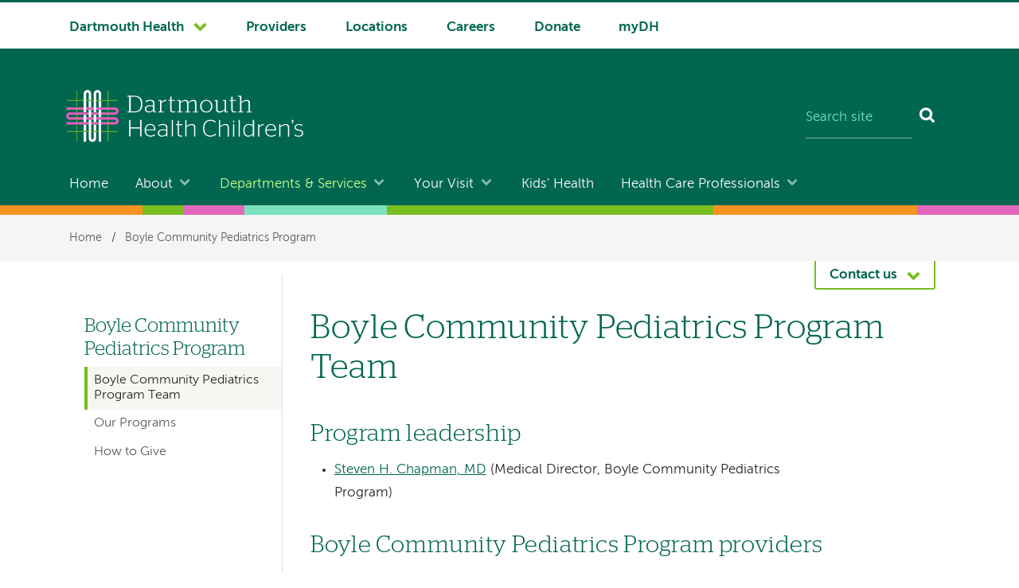

--- FILE ---
content_type: text/html; charset=UTF-8
request_url: https://childrens.dartmouth-health.org/boyle/team
body_size: 11053
content:
<!DOCTYPE html>
<html lang="en" dir="ltr" prefix="og: https://ogp.me/ns#">
  <head>
    	     <meta name='be:drupal-theme' content='1.0.0'>
<!-- be_ixf, sdk, gho-->
<meta name="be:sdk" content="php_sdk_1.5.12" />
<meta name="be:timer" content="91ms" />
<meta name="be:norm_url" content="https%3A%2F%2Fchildrens.dartmouth-health.org%2Fboyle%2Fteam" />
<meta name="be:capsule_url" content="https%3A%2F%2Fixfd1-api.bc0a.com%2Fapi%2Fixf%2F1.0.0%2Fget_capsule%2Ff00000000303528%2F01197832490" />
<meta name="be:api_dt" content="-05:00y_2026;-05:00m_01;-05:00d_09;-05:00h_21;-05:00mh_35;p_epoch:1768012524649" />
<meta name="be:mod_dt" content="-05:00y_2026;-05:00m_01;-05:00d_09;-05:00h_21;-05:00mh_35;p_epoch:1768012524649" />
<meta name="be:diag" content="5CPY/y1I+cT9VTZXOkZwQlzDwbQcdjLXv6rYeL6pq9mFp4xDyUcl5Pq4Sn779x3fmSY3klxjnx7fE+TVaeLd+tQqNKssf/5wmP3Gk3Eotc58PbCcNOsMX31WCqMuHdAMEFWVSsjoAtqyIT8C15w6NSZLOdm6oHGELlvLSdRZbhBHQSrUQWVKCv9H9uaIiu//pq+HV7j/RKNZ4YCq+rYkGlKP5o6QbNH+aAnRygdLKiMxumDBRcoWlz/okHm/Y6UCZTaWjdV34gG5Yra0VRmxmdP/RCUgPU/fKGmPN+ASKVfIaIGPp4iuF/GRuL9pUDyfzWOJLj1QyPwh59eZXwBrcHLcbqWwO1PoRQK/dhTB8Clx/[base64]/ThKlp7w8bAZIQTXaipCUG/aWq3dS92yFyefw8wO1XMSUQYSEC2CKpV+N7dGP8URzCK/iVzQwVuQS2ESNMKoiNjCCxdtbqvwskEON0NNLE6Mp5lOuZCxC5TvnjR5SmX2aT+MCklVuq+OeILGY+Te9ynQ1TvkSLdjaP20TPBm+vfhIpEHxMPePiXsbCgOjMFVwO8cAmAGLJoFCn/qrDriiJmZJPIQyVwXff/8a76oj6qbJVElaXYszDQng+F1qevWvWTGd2gy0jbJnHLrS6mpNFX+zB/RLnbSp75TN9SZ74ECQuJH7QdhlNlFs2RN3dE/8BfiByMB5FOlLKhH5U3kJPGlCEKGlcOX7k5bh47vj+QmRYosfh5fg2GRWGQu4d9wmkLhKm6WC0lPMj7rqzLoDC8q5EiUuZGRCHBrp6yHW6QJpSI/Qnu4zTfiz/2x/ITDyBeMFgvfRADDmNyY0GyWx+6CsLRNrHlI43gg+6ABM5lzUoJm6AE1ukHRoF10kp9gGcCLMJywmqp6xovnyCv04WspIK9EOtL8BFSUiPC+7kiMRzvKLTwIWQqz7Y0C5p4XFROm4Z07PzYBVQmfvIYSpIDVpZcqn3QpZNNAlecPHnnf4GaS/F8FRZVuq0VXi+HII+XzTTAfl3vPV5OG/pzYBV6KNF5AVihv/iEIvf/TnX8DyLm/lok2ioDjHLx3wBcXN5+u1dKjvwufVYZ2eS64DZ/IIShqtKZCtoYt49t2QCGVDye6K3QZgKjJG7YKW9jsB9lLUHNuP/[base64]/SW0BY/ACvM1J33iINWn5wK8Fchwvw8dOofrKII+4dRH9PS6Pc32BRiTBXra8E8rNSUTZkXpujs2vJ4Z++DOaQQgK/EgKnPgMPVFvXvAq7Idvmx13bfhgvIwfmsVHIdIIP3i3f/WMdDlxfBIg8wVUeu1ONPIY+9a1t2+6Wr6X268qEA+WqIsrZB0IfHmaHHSot6+frypXBNxop3Xqtww1KtIkcJYCS7LsB81h1GwlL5ZWU4RlskJMepgwgLeMLQKusiinGp6IFD/NAiW0rjAZitoCcMXaBx+VVgBukJIT79XFXFHM3FYkb6cORF3GAiKszx84ws3/MnnH5XcCW0FNqdCRqEA8NO8wSV0UqS4RtAcLfn+MbYQubOXn3dnQRiWko78jzFxJP7Czp1nQivYwoSY8thlnyDqLKoY3aGRRVvsBp0O2iJlhQYP33sNVBrEevTj0NB/4QgUqh9OC2MDRl1y5DBLLG7vIRfrcCeLAc0/DB58XLiHFbEFjIfrCRLmaTvXKvZW2bBmwNymJ0QVHaO1SmFqQLVjAv4HLY1xMbWlfIuIBj23t2+Fuo7LjdqlBzoAd4kSlsSj+Hot5Z/xI2Tpz3S+q8geH+IPeP+9itzZ6DfDxXvqBkTOLTo6uvpijv/koDZWHM4bUjpUuYiTyKZo5PUxglpUKJ8mA1aRzbvEvFqmjvd+PnBlWkDteEauKS1gkmu7Aj4l+nyxcfIpNNIeWhpEwBqBS0Ev3XtCZY8hA2t+fXzPnutZaLUUpTbbv6Qsf5EHRhob+D3CR2C9k=" />
<meta name="be:messages" content="false" />
<style>
.be-ix-link-block {}
</style>

	        <meta charset="utf-8" />
<meta name="description" content="Meet the members of the Boyle Community Pediatrics Program team." />
<meta name="keywords" content="boyle, boyle community pediatrics program, team, providers" />
<link rel="canonical" href="https://childrens.dartmouth-health.org/boyle/team" />
<meta property="og:site_name" content="Dartmouth Health Children&#039;s" />
<meta property="og:title" content="Boyle Community Pediatrics Program Team" />
<meta name="Generator" content="Drupal 10 (https://www.drupal.org)" />
<meta name="MobileOptimized" content="width" />
<meta name="HandheldFriendly" content="true" />
<meta name="viewport" content="width=device-width, initial-scale=1.0" />
<script type="application/ld+json">{
    "@context": "https://schema.org",
    "@graph": [
        {
            "@type": "MedicalOrganization",
            "@id": "https://childrens.dartmouth-health.org/boyle/team@id",
            "url": "https://childrens.dartmouth-health.org/boyle/team",
            "name": "Boyle Community Pediatrics Program"
        }
    ]
}</script>
<link rel="icon" href="/themes/custom/d_hh/favicon.ico?v=2" sizes="any" />
<link rel="icon" href="/themes/custom/d_hh/favicon.png" type="image/x-icon" />
<link rel="icon" href="/themes/custom/d_hh/icon.svg" type="image/svg+xml" />
<link rel="mask-icon" href="/themes/custom/d_hh/icon.svg" color="006750" type="image/svg+xml" />
<link rel="apple-touch-icon" href="/themes/custom/d_hh/apple-touch-icon.png" />

    <title>Boyle Community Pediatrics Program Team | Boyle Community Pediatrics Program | Dartmouth Health Children&#039;s</title>
    <link rel="stylesheet" media="all" href="/sites/default/files/css/css_NspKy9hKqJCnQyy4w4mXTHIQmuvOUSjkhk9baOEHtqU.css?delta=0&amp;language=en&amp;theme=d_hh&amp;include=eJxLic_I0E_PyU9KzNFNLi4GACzaBao" />

    <script src="/sites/default/files/js/js_HNZr6uANKiKzzqASZxckYQwulrx3gjqY0JBqL3x2yDo.js?scope=header&amp;delta=0&amp;language=en&amp;theme=d_hh&amp;include=eJxLic_I0E_PyU9KzNHNKtZJAXFLEtNzE_MS01OLAKueC0M"></script>

  </head>
  <body data-is-front="false">
                
                  <!-- Google Tag Manager (noscript) -->
	<noscript><iframe src="https://www.googletagmanager.com/ns.html?id=GTM-TVJ62Z7" height="0" width="0" style="display:none;visibility:hidden"></iframe></noscript>
	<!-- End Google Tag Manager (noscript) -->
            
        <a href="#main-content" class="visually-hidden focusable dh-btn dh-btn--skiptocontent" data-gtm="1580489634024-419185694">
      Skip to main content
    </a>
    
      <div class="dialog-off-canvas-main-canvas" data-off-canvas-main-canvas>
    <div class="layout-container">
  <header class="header" role="banner">
    
      <div>
    
<div class="nav-system__wrapper">
  <div class="row">
    <nav role="navigation" aria-labelledby="block-d-hh-system-navigation-menu"  id="block-d-hh-system-navigation" class="nav-system">
                                
      <h2  class="visually-hidden" id="block-d-hh-system-navigation-menu">System navigation</h2>
      
                  


  
    
            <ul  block="block-d-hh-system-navigation" class="nav-system__menu menu-items">
        
       					                                                                
      <li  class="dropdown dropdown--dartmouth-health">

                <a href="https://www.dartmouth-health.org/" class="has-dropdown nav-system__dropdown dh-btn--chevron-down" data-gtm="1677102139447-787184054">Dartmouth Health</a>
        
                    
    
            <ul  block="block-d-hh-system-navigation" class="nav-system__submenu sub-menu">
        
       					            
      <li >

                <a href="https://www.alicepeckday.org/" data-gtm="1677102139447-787184054">Alice Peck Day Memorial Hospital</a>
        
                
        </li>
       					            
      <li >

                <a href="https://www.cheshiremed.org/" data-gtm="1677102139447-787184054">Cheshire Medical Center</a>
        
                
        </li>
       					            
      <li >

                <a href="https://cancer.dartmouth.edu/" data-gtm="1677102139447-787184054">Dartmouth Cancer Center</a>
        
                
        </li>
       					            
      <li >

                <a href="https://childrens.dartmouth-health.org/" data-gtm="1677102139447-787184054">Dartmouth Health Children&#039;s</a>
        
                
        </li>
       					            
      <li >

                <a href="https://www.dartmouth-hitchcock.org/" data-gtm="1677102139447-787184054">Dartmouth Hitchcock Medical Center and Dartmouth Hitchcock Clinics</a>
        
                
        </li>
       					            
      <li >

                <a href="https://www.dartmouth-health.org/hampstead" data-gtm="1677102139447-787184054">Hampstead Hospital</a>
        
                
        </li>
       					            
      <li >

                <a href="https://www.mtascutneyhospital.org/" data-gtm="1677102139447-787184054">Mt. Ascutney Hospital and Health Center</a>
        
                
        </li>
       					            
      <li >

                <a href="https://www.newlondonhospital.org/" data-gtm="1677102139447-787184054">New London Hospital</a>
        
                
        </li>
       					            
      <li >

                <a href="https://svmc.org/" data-gtm="1677102139447-787184054">Southwestern Vermont Medical Center</a>
        
                
        </li>
       					            
      <li >

                <a href="https://vrh.org/" data-gtm="1677102139447-787184054">Valley Regional Hospital</a>
        
                
        </li>
       					            
      <li >

                <a href="https://www.dartmouth-health.org/vnh" data-gtm="1677102139447-787184054">Visiting Nurse and Hospice for Vermont and New Hampshire</a>
        
                
        </li>
        </ul>
  
                
        </li>
       					                            	          	          	              
      <li  class="nav-system-Providers">

                <a href="/find-provider" data-gtm="1677102139447-787184054" data-drupal-link-system-path="node/999">Providers</a>
        
                
        </li>
       					                            	          	          	              
      <li  class="nav-system-Locations">

                <a href="/locations-directions" data-gtm="1677102139447-787184054" data-drupal-link-system-path="locations-directions">Locations</a>
        
                
        </li>
       					                            	          	          	              
      <li  class="nav-system-Careers">

                <a href="/health-care-professionals/careers" data-gtm="1677102139447-787184054" data-drupal-link-system-path="node/928">Careers</a>
        
                
        </li>
       					                            	          	          	              
      <li  class="nav-system-Donate">

                <a href="/donate" data-gtm="1677102139447-787184054" data-drupal-link-system-path="node/7">Donate</a>
        
                
        </li>
       					                            	          	          	              
      <li  class="nav-system-myDH">

                <a href="https://www.mydh.org/" data-gtm="1677102139447-787184054">myDH</a>
        
                
        </li>
        </ul>
  


          </nav>
  </div>
</div>

  </div>

    <div class="row">
        <div class="header__block-1">
    <div class="thunderstone-block-search-form search-global__wrapper--mobile" data-drupal-selector="thunderstone-block-search-form" id="block-d-hh-thunderstone-search-form-mobile">
  
    
      <form block="block-d-hh-thunderstone-search-form-mobile" action="/boyle/team" method="post" accept-charset="UTF-8" role="search">
	<div class="search-global">
		<input placeholder="Search site" data-twig-suggestion="thunderstone_block_search_form" data-drupal-selector="edit-query" type="text" id="edit-query" name="query" value="" size="15" maxlength="128" class="form-text required search-global__input" required="required" aria-required="true" aria-label="Search site" /><input autocomplete="off" data-twig-suggestion="thunderstone_block_search_form" data-drupal-selector="form-h8hpo0bank-bgtxncdd-eezbliwybinqfr1qctnjtjk" type="hidden" name="form_build_id" value="form-h8hPo0bANK_BgTxNcdd-eeZBlIWyBiNQfR1qCtnJTJk" />
<input data-twig-suggestion="thunderstone_block_search_form" data-drupal-selector="edit-thunderstone-block-search-form" type="hidden" name="form_id" value="thunderstone_block_search_form" />
<div data-twig-suggestion="thunderstone_block_search_form" data-drupal-selector="edit-actions" class="form-actions js-form-wrapper form-wrapper" id="edit-actions"><button data-twig-suggestion="thunderstone_block_search_form" data-drupal-selector="edit-submit" type="submit" id="edit-submit" name="op" value="Search" class="button js-form-submit form-submit search-global__btn" aria-label="Search"></button></div>

	</div>
</form>
  </div>

  </div>

        <div class="header__block-2">
      		<div class="header__dh-logo--laptop col w4--laptop-s pt-xxs">
				<a href="/" rel="home" class="header__dh-logo">
					<img class="header__dh-logo--laptop__web" src="/themes/custom/d_hh/dartmouth-childrens-REV.svg" alt="Dartmouth Health Children's" width="300" height="68" />
					<img class="header__dh-logo--laptop__print" src="/themes/custom/d_hh/dist/structural-images/DHChildrens_Logo_OneColor_Print_RGB.svg" alt="Dartmouth Health Children's" width="300" height="95" />
				</a>
		</div>
		<div class="col w4--laptop-s"></div>
	<div class="thunderstone-block-search-form search-global__wrapper w4--laptop-s" data-drupal-selector="thunderstone-block-search-form-2" id="block-d-hh-thunderstone-search-form">
  
    
      <form block="block-d-hh-thunderstone-search-form" action="/boyle/team" method="post" accept-charset="UTF-8" role="search">
	<div class="search-global">
		<input placeholder="Search site" data-twig-suggestion="thunderstone_block_search_form" data-drupal-selector="edit-query" type="text" id="edit-query--2" name="query" value="" size="15" maxlength="128" class="form-text required search-global__input" required="required" aria-required="true" aria-label="Search site" /><input autocomplete="off" data-twig-suggestion="thunderstone_block_search_form" data-drupal-selector="form-ply-sq0-z4to37ysvegq-sot1rikfrbjzcst2dls6yo" type="hidden" name="form_build_id" value="form-pLy-Sq0-Z4TO37ySveGq-sot1rikfRbJZCST2DlS6yo" />
<input data-twig-suggestion="thunderstone_block_search_form" data-drupal-selector="edit-thunderstone-block-search-form-2" type="hidden" name="form_id" value="thunderstone_block_search_form" />
<div data-twig-suggestion="thunderstone_block_search_form" data-drupal-selector="edit-actions" class="form-actions js-form-wrapper form-wrapper" id="edit-actions--2"><button data-twig-suggestion="thunderstone_block_search_form" data-drupal-selector="edit-submit" type="submit" id="edit-submit--2" name="op" value="Search" class="button js-form-submit form-submit search-global__btn" aria-label="Search"></button></div>

	</div>
</form>
  </div>

  </div>

        <div class="header__block-3">
    <div id="block-d-hh-menubutton">
  
    
      
            <div><button class="dh-btn dh-btn--ghost dh-btn--icon-bars-color-white" data-gtm="1580490304325-1108704833" id="nav-toggle">Menu</button>
</div>
      
  </div>


<div id="block-d-hh-log-into-mydh" class="header__login-link header__login-link--mobile">
  
    
      
            <div><a class="btn-txt" data-gtm="1580490231855-1473539579" href="https://www.mydh.org/">Log into myDH</a>
</div>
      
  </div>

  </div>

    </div>

      <div class="nav-main__wrapper">
    

<nav role="navigation" aria-labelledby="block-d-hh-main-navigation-menu"  id="block-d-hh-main-navigation" class="nav-main row nav-collapse">
            
  <h2  class="visually-hidden" id="block-d-hh-main-navigation-menu">Main navigation</h2>
  
      


  
    
            <ul  block="block-d-hh-main-navigation" class="nav-main__menu menu-items">
        
                                	          				          	              
      <li >

                <a href="/" data-drupal-link-system-path="&lt;front&gt;">Home</a>
        
                
        </li>
                                                                    
      <li  class="dropdown">

                <a href="/about" class="has-dropdown nav-main__dropdown dh-btn--chevron-down-color-white" data-drupal-link-system-path="node/6">About</a>
        
                    
    
            <ul  block="block-d-hh-main-navigation" class="nav-main__submenu sub-menu">
        
                
      <li >

                <a href="/contact" data-drupal-link-system-path="node/8">Contact</a>
        
                
        </li>
                
      <li >

                <a href="/news-events" data-drupal-link-system-path="node/1734">News &amp; Events</a>
        
                
        </li>
                
      <li >

                <a href="/about/patient-rights-and-privacy" data-drupal-link-system-path="node/929">Patient Rights and Privacy</a>
        
                
        </li>
                
      <li >

                <a href="/about/population-health-programs" data-drupal-link-system-path="node/1027">Population Health Programs</a>
        
                
        </li>
                
      <li >

                <a href="/about/about-site" data-drupal-link-system-path="node/931">About This Site</a>
        
                
        </li>
        </ul>
  
                
        </li>
                                                                    
      <li  class="dropdown">

                <a href="/departments-services" class="has-dropdown nav-main__dropdown dh-btn--chevron-down-color-white" data-drupal-link-system-path="node/1">Departments &amp; Services</a>
        
                    
    
            <ul  block="block-d-hh-main-navigation" class="nav-main__submenu sub-menu">
        
                
      <li >

                <a href="/departments-services/departments-and-programs" data-drupal-link-system-path="node/1737">Departments and Programs</a>
        
                
        </li>
                
      <li >

                <a href="/departments-services/primary-care" data-drupal-link-system-path="node/1292">Primary Care</a>
        
                
        </li>
                
      <li >

                <a href="/departments-services/specialty-care" data-drupal-link-system-path="node/1736">Specialty Care</a>
        
                
        </li>
                
      <li >

                <a href="/departments-services/childrens-hospital" data-drupal-link-system-path="node/1738">Children&#039;s Hospital Services</a>
        
                
        </li>
                
      <li >

                <a href="/departments-services/patient-family-resources" data-drupal-link-system-path="node/1768">Patient and Family Resources</a>
        
                
        </li>
        </ul>
  
                
        </li>
                                                                    
      <li  class="dropdown">

                <a href="/your-visit" class="has-dropdown nav-main__dropdown dh-btn--chevron-down-color-white" data-drupal-link-system-path="node/2">Your Visit</a>
        
                    
    
            <ul  block="block-d-hh-main-navigation" class="nav-main__submenu sub-menu">
        
                
      <li >

                <a href="/your-visit/after-hours-urgent-care" data-drupal-link-system-path="node/1444">After Hours / Urgent Care</a>
        
                
        </li>
                
      <li >

                <a href="/your-visit/preparing-your-visit" data-drupal-link-system-path="node/1428">Preparing for Your Visit</a>
        
                
        </li>
                
      <li >

                <a href="/your-visit/visiting-us" data-drupal-link-system-path="node/1465">Visiting Us</a>
        
                
        </li>
        </ul>
  
                
        </li>
                                	          				          	              
      <li >

                <a href="/kids-health" data-drupal-link-system-path="node/1873">Kids&#039; Health</a>
        
                
        </li>
                                                                    
      <li  class="dropdown">

                <a href="/health-care-professionals" class="has-dropdown nav-main__dropdown dh-btn--chevron-down-color-white" data-drupal-link-system-path="node/4">Health Care Professionals</a>
        
                    
    
            <ul  block="block-d-hh-main-navigation" class="nav-main__submenu sub-menu">
        
                
      <li >

                <a href="/health-care-professionals/refer-patient-dartmouth-health-childrens" data-drupal-link-system-path="node/949">Refer a Patient to Dartmouth Health Children&#039;s</a>
        
                
        </li>
                
      <li >

                <a href="/health-care-professionals/pediatric-residency" data-drupal-link-system-path="node/951">Pediatric Residency</a>
        
                
        </li>
                
      <li >

                <a href="https://gme.dartmouth-hitchcock.org/neonatal">Neonatal-perinatal Fellowship Program</a>
        
                
        </li>
                
      <li >

                <a href="/health-care-professionals/careers" data-drupal-link-system-path="node/928">Careers</a>
        
                
        </li>
        </ul>
  
                
        </li>
        </ul>
  


  </nav>

  </div>

    <div class="stitch-chad-01 h-s">&nbsp;</div>
  </header>

  
    <div>
    <div id="block-d-hh-breadcrumbs" class="nav-crumbs__wrapper">
  
    
        <nav role="navigation" aria-labelledby="system-breadcrumb" class="row">
    <h2 id="system-breadcrumb" class="visually-hidden">Breadcrumb</h2>
    <ul class="nav-crumbs list-reset mb-0">
          <li>
                  <a href="/">Home</a>
                          <span>/</span>
              </li>
          <li>
                  <a href="/boyle">Boyle Community Pediatrics Program</a>
                      </li>
        </ul>
  </nav>

  </div>

  </div>

    <div>
    <div data-drupal-messages-fallback class="hidden"></div>

  </div>

  

  
  


                 
    

              
  <div class="main__wrapper-1" data-content-type="department_page">
            	<div class="contact row">
      	<button type="button" role="button" data-pressed-class="dh-btn dh-btn--white dh-btn--chevron-up dh-btn--contact" aria-label="Contact us" aria-pressed="false" aria-controls="js-contact__panel" class="dh-btn dh-btn--chevron-down dh-btn--contact" id="contactButton" data-gtm="1580489989352-1327830870">Contact us</button>
		<aside id="js-contact__panel" class="contact__panel color-white bg-color-accent">
		    <h2 class="color-white">Phone and Contact Information</h2>
   			<div class="views-element-container" id="block-d-hh-views-block-contact-info-contact-panel">
  
    
      <div block="block-d-hh-views-block-contact-info-contact-panel"><div class="js-view-dom-id-387c9f2c8934d2a5245d0ee0e2a65880e1e184c8795cec2df28aad5e27d668c6">
  
  
  

  
  
  

  <div class="columns-3">
	  	<div class="col">


	<h2 class="h5 color-white mb-m ghost-rule">
		Lebanon
	</h2>

	<h3 class="h4 color-white pt-0">
		Dartmouth Hitchcock Medical Center
	</h3>

<p class="text-small mb-xxs">
			Dept. phone:
	</p>

<p>
	<a class="dh-btn dh-btn--ghost" href="tel:+1-603-653-1488">603-653-1488</a>
</p>



<address class="address text-small">
	
			Dartmouth Hitchcock Medical Center
		<br />
				One Medical Center Drive<br />
								Lebanon,
				NH
				03756
	</address>

<script type="application/ld+json">
	{
		"@context": "https://schema.org",
		"@type": "Organization",
		"url": "https://childrens.dartmouth-health.org/boyle/team",
		"email": "",
		"faxNumber": "",
		"parentOrganization": "Dartmouth Health",
		"contactPoint": [
			{
				"@type": "ContactPoint",
								"areaServed": {
					"@type": "Place",
					"identifier": "ChIJf3PApua1tEwRz-Bxzk5gbmg",
					"url": "https://www.google.com/maps/search/?api=1&query=Google&query_place_id=ChIJf3PApua1tEwRz-Bxzk5gbmg",
					"name": "Dartmouth Hitchcock Medical Center",
					"address": {
						"@type": "PostalAddress",
						"streetAddress": "One Medical Center Drive",
						"addressLocality": "Lebanon",
						"addressRegion": "NH",
						"postalCode": "03756",
						"addressCountry": "US"
					},
					"geo": {
						"@type": "GeoCoordinates",
						"latitude": "43.68",
						"longitude": "-72.27"
					},
					"hasMap": {
						"@type": "Map",
						"mapType": "VenueMap",
						"name": "Dartmouth Hitchcock Medical Center on Google Maps",
						"description": "Locate Dartmouth Hitchcock Medical Center on Google Maps",
						"url": "https://maps.google.com/maps?q=43.68,-72.27&hl=en&t=m&z=13"
					}
				},
				 //physical location is not empty
				"telephone": "+1-603-653-1488",
				"contactOption": "",
				"contactType": "Customer service"
			}
		]
	}
</script></div>
</div>

    

  
  

  
  
</div>
</div>

  </div>

		</aside>
  	</div>

    
    
                       <div class="row main__wrapper-2 has-sidebar">

            
                        
        
    
      <main role="main"  class="main has-sidebar clearfix">

        <a name="main-content" id="main-content" tabindex="-1"></a>        <div  class="main__pad has-sidebar">

                        
            <div>
    <div id="block-d-hh-page-title">
  
    
      
  <h1><span>Boyle Community Pediatrics Program Team</span>
</h1>


  </div>
<div id="block-d-hh-content">
  
    
      <article>

  
    

  
  <div>
    
            <div><h2>Program leadership</h2>

<ul>
	<li>
	<p><a href="https://providers.dartmouth-health.org/1950/steven-h-chapman">Steven H. Chapman, MD</a> (Medical Director, Boyle Community Pediatrics Program)</p>
	</li>
</ul>

<h2>Boyle Community Pediatrics Program providers</h2>

<ul>
	<li><a href="https://providers.dartmouth-health.org/boyle-community-pediatrics-program">All Boyle Community Pediatrics Program providers</a></li>
</ul>

<p>If you are looking for other pediatric providers, or providers in a particular location, please use <a data-entity-substitution="canonical" data-entity-type="node" data-entity-uuid="c268504d-78be-4a53-8b93-12898161a9c8" href="/find-provider">Find a Provider</a> for a more detailed search.</p>

<h2>Additional team members</h2>

<ul>
	<li><strong>Kathy Stocker, AS, BS, Program Manager</strong><br>
	Kathy joined Dartmouth-Hitchcock in 2006 with a background in early childhood development and education. She is responsible for the day-to-day operation of all aspects of the program, has a wealth of knowledge for family resources, and values her work with families and the community.</li>
</ul>
</div>
      
  </div>

</article>

  </div>

  </div>


        </div>              </main>
              <aside class="layout-sidebar-first sidebar" role="complementary">
            <div>
    

  
<nav role="navigation" aria-labelledby="block-d-hh-left-hand-navigation-departments-menu"  id="block-d-hh-left-hand-navigation-departments" class="nav-local">
            
  <h2  class="visually-hidden" id="block-d-hh-left-hand-navigation-departments-menu">Left hand navigation for departments</h2>
  
      




                                                                                                                                                                                                                                                                                                                                  
  
  
  
  
            <ul block="block-d-hh-left-hand-navigation-departments" class="nav-local__menu nav-local__level-1">
    
                                            
      <li class="nav-local__item--level-1">
                <a href="/boyle" class="nav-local__item--level-1 nav-local__anchor nav-local__anchor--level-1" data-drupal-link-system-path="node/850">Boyle Community Pediatrics Program</a>
      
                              
  
  
  
            <ul block="block-d-hh-left-hand-navigation-departments" class="nav-local__menu nav-local__level-2">
    
                                    
      <li>
                <a href="/boyle/team" class="nav-local__anchor nav-local__anchor--level-2 nav-local__anchor--active-trail is-active" data-drupal-link-system-path="node/1003">Boyle Community Pediatrics Program Team</a>
      
              
      </li>
                                
      <li>
                <a href="/boyle/our-programs" class="nav-local__anchor nav-local__anchor--level-2" data-drupal-link-system-path="node/960">Our Programs</a>
      
              
      </li>
                                
      <li>
                <a href="/boyle/how-give" class="nav-local__anchor nav-local__anchor--level-2" data-drupal-link-system-path="node/1004">How to Give</a>
      
              
      </li>
        </ul>
  
              
      </li>
        </ul>
  


  </nav>


  
<nav role="navigation" aria-labelledby="block-d-hh-left-hand-navigation-menu"  id="block-d-hh-left-hand-navigation" class="nav-local">
            
  <h2  class="visually-hidden" id="block-d-hh-left-hand-navigation-menu">Left-hand navigation</h2>
  
      




                                          
  
  
  
  
  


  </nav>


  
<nav role="navigation" aria-labelledby="block-d-hh-left-hand-navigation-system-navigation-menu"  id="block-d-hh-left-hand-navigation-system-navigation" class="nav-local">
            
  <h2  class="visually-hidden" id="block-d-hh-left-hand-navigation-system-navigation-menu">Left-hand navigation</h2>
  
      




                                          
  
  
  
  
  


  </nav>

  </div>

        </aside>
          </div>
  </div>
                    <div class="stitch-chad-02 h-s">&nbsp;</div>
    <footer class="footer" role="contentinfo">
        <div>
    
<div class='row mb-xl'>
<nav role="navigation" aria-labelledby="block-d-hh-footer-navigation-menu" id="block-d-hh-footer-navigation" class="nav-footer">
            
  <h2 class="visually-hidden" id="block-d-hh-footer-navigation-menu">Footer navigation</h2>
  
        
                 
                                                <div class="col">
            <ul block="block-d-hh-footer-navigation" class="list-reset">
                     
        <li class="h5 pt-0 nav-footer__landing">
          <a href="/about" data-drupal-link-system-path="node/6">About</a>
        </li>
                                                                           
        <li>
          <a href="/contact" data-drupal-link-system-path="node/8">Contact</a>
        </li>
                     
         
                                                 
        <li>
          <a href="/news-events" data-drupal-link-system-path="node/1734">News &amp; Events</a>
        </li>
                     
         
                                                 
        <li>
          <a href="/about/patient-rights-and-privacy" data-drupal-link-system-path="node/929">Patient Rights and Privacy</a>
        </li>
                     
         
                                                 
        <li>
          <a href="/about/population-health-programs" data-drupal-link-system-path="node/1027">Population Health Programs</a>
        </li>
                     
         
                                                 
        <li>
          <a href="/about/about-site" data-drupal-link-system-path="node/931">About This Site</a>
        </li>
                     
         
      
                              </ul>
          </div>
           
         
                                                <div class="col">
            <ul block="block-d-hh-footer-navigation" class="list-reset">
                     
        <li class="h5 pt-0 nav-footer__landing">
          <a href="/departments-services" data-drupal-link-system-path="node/1">Departments &amp; Services</a>
        </li>
                                                                           
        <li>
          <a href="/departments-services/departments-and-programs" data-drupal-link-system-path="node/1737">Departments and Programs</a>
        </li>
                     
         
                                                 
        <li>
          <a href="/departments-services/primary-care" data-drupal-link-system-path="node/1292">Primary Care</a>
        </li>
                     
         
                                                 
        <li>
          <a href="/departments-services/specialty-care" data-drupal-link-system-path="node/1736">Specialty Care</a>
        </li>
                     
         
                                                 
        <li>
          <a href="/departments-services/childrens-hospital" data-drupal-link-system-path="node/1738">Children&#039;s Hospital Services</a>
        </li>
                     
         
                                                 
        <li>
          <a href="/departments-services/patient-family-resources" data-drupal-link-system-path="node/1768">Patient and Family Resources</a>
        </li>
                     
         
      
                              </ul>
          </div>
           
         
                                                <div class="col">
            <ul block="block-d-hh-footer-navigation" class="list-reset">
                     
        <li class="h5 pt-0 nav-footer__landing">
          <a href="/your-visit" data-drupal-link-system-path="node/2">Your Visit</a>
        </li>
                                                                           
        <li>
          <a href="/your-visit/after-hours-urgent-care" data-drupal-link-system-path="node/1444">After Hours / Urgent Care</a>
        </li>
                     
         
                                                 
        <li>
          <a href="/your-visit/preparing-your-visit" data-drupal-link-system-path="node/1428">Preparing for Your Visit</a>
        </li>
                     
         
                                                 
        <li>
          <a href="/your-visit/visiting-us" data-drupal-link-system-path="node/1465">Visiting Us</a>
        </li>
                     
         
      
                              </ul>
          </div>
           
         
                                                <div class="col">
            <ul block="block-d-hh-footer-navigation" class="list-reset">
                     
        <li class="h5 pt-0 nav-footer__landing">
          <a href="/kids-health" data-drupal-link-system-path="node/1873">Kids&#039; Health</a>
        </li>
                              </ul>
          </div>
           
         
                                                <div class="col">
            <ul block="block-d-hh-footer-navigation" class="list-reset">
                     
        <li class="h5 pt-0 nav-footer__landing">
          <a href="/health-care-professionals" data-drupal-link-system-path="node/4">Health Care Professionals</a>
        </li>
                                                                           
        <li>
          <a href="/health-care-professionals/refer-patient-dartmouth-health-childrens" data-drupal-link-system-path="node/949">Refer a Patient to Dartmouth Health Children&#039;s</a>
        </li>
                     
         
                                                 
        <li>
          <a href="/health-care-professionals/pediatric-residency" data-drupal-link-system-path="node/951">Pediatric Residency</a>
        </li>
                     
         
                                                 
        <li>
          <a href="https://gme.dartmouth-hitchcock.org/neonatal">Neonatal-perinatal Fellowship Program</a>
        </li>
                     
         
                                                 
        <li>
          <a href="/health-care-professionals/careers" data-drupal-link-system-path="node/928">Careers</a>
        </li>
                     
         
      
                              </ul>
          </div>
           
         
      


  
<div  id="block-d-hh-footer-navigation-donate" class="col">
            
  
        

                  
                                        <ul block="block-d-hh-footer-navigation-donate" class="list-reset">
                 
      <li class="h5 pt-0 nav-footer__landing">
        <a href="/donate" data-drupal-link-system-path="node/7">Donate</a>
      </li>
                                                         
      <li>
        <a href="https://dhgeiselgiving.org/causes/child-health">Make a Gift</a>
      </li>
                 
                                   
      <li>
        <a href="/donate/getting-involved" data-drupal-link-system-path="node/1110">Getting Involved at Dartmouth Health Children&#039;s</a>
      </li>
                 
                                   
      <li>
        <a href="/donate/license-plate-decal" data-drupal-link-system-path="node/1865">Dartmouth Health Children&#039;s License Plate Decal</a>
      </li>
                 
                                   
      <li>
        <a href="/donate/corporate-supporters" data-drupal-link-system-path="node/1150">Corporate Supporters</a>
      </li>
                 
                                   
      <li>
        <a href="/donate/child-life" data-drupal-link-system-path="node/1131">Donate to the Child Life Program</a>
      </li>
                 
                                   
      <li>
        <a href="/events/chad-community-events">Join our Community Fundraising Events</a>
      </li>
                 
      
                        </ul>
         
      


  </div>
</nav>
</div><div id="block-d-hh-footer-logos" class="row">
  
    
      
            <div><div class="columns footer-logos"><div class="col footer-logos__dh"><img alt="Dartmouth Health" class="footer-logos__dh-img" height="85" src="/themes/custom/d_hh/dist/structural-images/dartmouth-health-reversed.svg" width="300" loading="lazy"><nav role="navigation" aria-label="Dartmouth Health navigation"><ul class="list-reset pt-xl mb-0"><li class="h5 pt-0 mb-m footer-dartmouth-health border-no"><a href="https://www.dartmouth-health.org/">About Dartmouth Health</a></li></ul></nav></div></div></div>
      
  </div>
<div class="row">
	<nav class="columns" role="navigation" aria-label="Tertiary navigation and social media">
<div id="block-d-hh-footer-links-copyright" class="mb-xl col w8--tablet-m nav-utility">
  
    
      
            <div><ul class="list-reset">
	<li><a href="https://www.dartmouth-hitchcock.org/about/notice-nondiscrimination-health-programs">Notice of Nondiscrimination</a></li>
	<li><a data-entity-substitution="canonical" data-entity-type="node" data-entity-uuid="ad7a1c3d-0f89-48e4-9a56-d3541e6a01f6" href="/about/patient-rights-and-privacy">Notice of Privacy Practices</a></li>
	<li><a href="https://www.dartmouth-health.org/website-privacy">Website Privacy Statement</a></li>
	<li><a href="https://www.dartmouth-hitchcock.org/patients-visitors/lebanon-locations">Price Transparency</a></li>
	<li><a data-entity-substitution="canonical" data-entity-type="node" data-entity-uuid="337dc527-2581-4349-9cb0-3d67b7b09f22" href="/about/website-feedback">Website Feedback</a></li>
</ul>

<p class="copyright">Copyright © 2025 Dartmouth Health Children's. All rights reserved.<br>
<span class="text-small">The Dartmouth name (which is a registered trademark of Trustees of Dartmouth College) will be used under license by Dartmouth Health.</span></p>
</div>
      
  </div>
<div id="block-d-hh-footer-social-media" class="col w4--tablet-m footer-social">
  
    
      
            <div><ul class="list-reset">
	<li class="h5 pt-0 mb-m footer-social__landing">Social Media</li>
	<li><a href="https://www.facebook.com/dhchildrens"><i aria-hidden="true" class="icon-facebook">&nbsp;</i><span class="visually-hidden">Dartmouth Health Children’s on Facebook</span></a></li>
	<li><a href="https://www.youtube.com/playlist?list=PL55EF4D669F8590E9"><i aria-hidden="true" class="icon-youtube">&nbsp;</i><span class="visually-hidden">Dartmouth Health Children’s on YouTube</span></a></li>
	<!--<li><a href="https://twitter.com/dhchildrens"><i aria-hidden="true" class="icon-twitter">&nbsp;</i><span class="visually-hidden">Dartmouth Health Children’s on Twitter</span></a></li>-->
	<li><a href="https://www.instagram.com/dhchildrens"><i aria-hidden="true" class="icon-instagram">&nbsp;</i><span class="visually-hidden">Dartmouth Health Children’s on Instagram</span></a></li>
<li><a href="https://www.linkedin.com/showcase/dhchildrens/"><i aria-hidden="true" class="icon-linkedin">&nbsp;</i><span class="visually-hidden">Dartmouth Health Children’s on LinkedIn</span></a></li>
</ul>
</div>
      
  </div>
    </nav>
  </div>

  </div>

<div class="row">
					<div class="be-ix-link-block">
              <div class="be-ix-link-block"><div class="be-related-link-container"><div class="be-label">Also of interest</div><ul class="be-list"><li class="be-list-item"><a class="be-related-link" href="https://childrens.dartmouth-health.org/boyle/our-programs">Our Programs</a></li><li class="be-list-item"><a class="be-related-link" href="https://childrens.dartmouth-health.org/boyle/community-pediatrics-pediatric-residents">Community Pediatrics for Pediatric Residents</a></li><li class="be-list-item"><a class="be-related-link" href="https://childrens.dartmouth-health.org/boyle/family-faculty-pediatric-residents">Family Faculty for Pediatric Residents</a></li></ul> </div></div>

              
<!-- be_ixf, sdk, is -->

            </div>
			      </div>
    </footer>
                      
</div>

  </div>

    
    <script src="/sites/default/files/js/js_p7MEK9qMyhYOkdOcCMzspTF4UAk3mHnU6u7rkLtJocw.js?scope=footer&amp;delta=0&amp;language=en&amp;theme=d_hh&amp;include=eJxLic_I0E_PyU9KzNHNKtZJAXFLEtNzE_MS01OLAKueC0M"></script>

  </body>
</html>


--- FILE ---
content_type: image/svg+xml
request_url: https://childrens.dartmouth-health.org/themes/custom/d_hh/dist/structural-images/dartmouth-health-reversed.svg
body_size: 1967
content:
<svg version="1.1" id="Layer_1" xmlns="http://www.w3.org/2000/svg" x="0" y="0" viewBox="0 0 1062 302" style="enable-background:new 0 0 1062 302" xml:space="preserve"><style>.st0{fill:#fff}</style><switch><g><path class="st0" d="M350.4 125.4h6.3c2.3 0 4.7-2.5 4.7-4.7V44.2c0-2.2-2.3-4.8-4.7-4.8h-6.3v-5.1h37.7c31.7 0 48.7 13.9 48.7 47.9 0 33.9-17 48.2-49 48.2h-37.5v-5zm37.5-.4c27.3 0 40.3-11.8 40.3-42.7 0-31-13-42.7-40.3-42.7h-18V125h18zM450.4 110.2c0-14.4 11.9-20.9 28.5-20.9 7 0 13 .7 18.7 2.2V78.6c0-11.5-7-15-17.1-15-10.6 0-17.3 3.4-21.4 7.1h-4V64c5.6-3.2 14.1-6 26.1-6 14.5 0 24.4 4.5 24.4 19.9v41.6c0 4.3 1.8 6 5.6 6 1.6 0 3.6-.4 3.6-.4v4.5c-.8.4-3.3 1.2-6.2 1.2-6.9 0-11-2.9-11-9.6v-1.5c-5.5 6.9-12.9 11.2-23.5 11.2-14.1.1-23.7-6.5-23.7-20.7zm47.2 3.7V96.6c-5.4-1.2-11.1-2.1-17.3-2.1-13.6 0-22.2 4.5-22.2 15.6 0 10.8 6.4 15.4 17.1 15.4 10.8 0 16.9-4.9 22.4-11.6zM527.4 125.4h6c2.1 0 4-1.9 4-4V68c0-1.9-1.9-4.1-4-4.1h-6.7v-5.2h16.2c1.6 0 2.5 1 2.5 4.9v9.1c5.5-7.1 12.9-14.4 23.7-14.4 1.8 0 3 .3 3.4.4v6.6s-1.9-.1-3.2-.1c-10.6 0-16.9 4.8-24 12.8v47.5h13.2v4.9h-31.1v-5zM595.4 114.8V63.9h-10.3v-5.2h10.3V39h8v19.8H622V64h-18.7v50.2c0 8.5 2.5 11.4 9.6 11.4 3 0 5.6-.7 6.7-1.4h3.8v5.2c-2.3.8-6.6 1.6-10.7 1.6-11.2 0-17.3-4.5-17.3-16.2zM699.7 125.4h11v4.9h-29.9v-4.9h11V78.2c0-11.3-5.2-13.7-11.9-13.7-9.3 0-17.6 4.8-25.7 11.7v49.2h12.3v4.9h-30.3v-4.9h6c2.1 0 4-1.9 4-4V68c0-1.9-1.9-4.1-4-4.1h-6.7v-5.2h16.2c1.6 0 2.3 1 2.5 4.7v8C662 64.2 670.9 58 682 58c8.2 0 15.9 2.9 17.4 13.4C708 63.6 716.7 58 727.5 58c9.1 0 17.7 3.6 17.7 17.8v45.5c0 2.1 2.1 4 4 4h5.3v4.9h-29.6v-4.9h12.3V78.2c0-11.3-5.2-13.7-12.1-13.7-9.2 0-17.6 5.4-25.5 11.7v49.2zM766.6 94.5c0-22.6 15-36.5 35-36.5 20.2 0 35 13.9 35 36.5s-14.8 36.4-35 36.4c-20 0-35-13.7-35-36.4zm61.9.2c0-19.8-11-31.1-26.9-31.1S774.7 75 774.7 94.7c0 19.6 11 31 26.9 31s26.9-11.4 26.9-31zM857.7 113.5V68c0-2.1-2.1-4.1-4-4.1h-6.4v-5.2h18.4v52.4c0 11.1 5.9 13.9 13.3 13.9 10.3 0 20-5.5 27.7-11.8V63.9h-11.4v-5.2h19.2v62.6c0 2.1 2.1 4.1 4.1 4.1h6.7v4.9H909c-1.5 0-2.2-.8-2.3-4.5v-7.5c-8.4 6.9-18 12.9-30 12.9-10.1 0-19-4.2-19-17.7zM944.8 114.8V63.9h-10.3v-5.2h10.3V39h8v19.8h18.7V64h-18.7v50.2c0 8.5 2.5 11.4 9.6 11.4 3 0 5.6-.7 6.7-1.4h3.8v5.2c-2.3.8-6.6 1.6-10.7 1.6-11.3 0-17.4-4.5-17.4-16.2zM1002.2 125.4h12.3v4.9h-30.3v-4.9h6c2.1 0 4-1.9 4-4V43.5c0-1.9-1.9-4.1-4-4.1h-6.6v-5.1h16.6c1.4 0 1.9.8 1.9 2.5v34.6c7.8-6.9 18.8-13.3 30.5-13.3 10.7 0 19.2 3.6 19.2 17.8v45.5c0 2.1 2.1 4 4 4h5.4v4.9h-29.6v-4.9h12.3V78.2c0-11.4-5.8-13.7-13.9-13.7-10.3 0-19.8 5.2-27.8 11.8v49.1z"/><g><path class="st0" d="M423.8 216.9h-55.3v-43.4H361v96.3h7.5v-46.5h55.3v46.5h7.6v-96.3h-7.6zM481.3 197.2c-9 0-17.1 3.5-22.8 10-5.9 6.7-9 16-9 26.9 0 11.1 3 20.2 8.7 26.5 5.8 6.4 14.4 9.8 24.9 9.8 10.6 0 19.2-2.6 26-8h.1V257H506c-6.4 6.4-16.6 7.4-22.1 7.4-8.8 0-15.6-2.6-20.2-7.7-4.5-5.1-6.8-12.6-6.9-22.5h53.9v-.7c0-.7.1-1.7.1-2.7 0-11.3-2.7-19.9-8.1-25.6-5.1-5.3-12.3-8-21.4-8zm0 5.5c6.9 0 12.3 2 16 6 4 4.3 6.2 11.1 6.4 20.1h-46.8c.8-8.4 3.5-15 7.9-19.5 4.2-4.4 9.9-6.6 16.5-6.6zM572.8 201.7c-4-3-9.9-4.6-17.6-4.6-9.6 0-17.7 2-25.4 6.2h-.1v5.8h3.1c5.2-4.1 12.9-6.3 22.1-6.3 5.5 0 9.7 1.1 12.6 3.4 3.2 2.5 4.8 6.4 4.8 11.6v12.7c-5.8-1.5-11.7-2.2-18.7-2.2-18.3 0-28.8 7.7-28.8 21.1 0 6.5 2.3 11.8 6.6 15.5 4.1 3.5 9.8 5.3 16.6 5.3 5.6 0 10.3-.9 14.4-2.9 3.4-1.6 6.5-3.9 9.9-7.4v2.4c0 5.8.9 7.1 5.1 7.1h2.1v-52.3c0-6.7-2.2-12-6.7-15.4zm-23.7 63.1c-14.7 0-16.9-9.9-16.9-15.8 0-5.7 2.9-15.4 22-15.4 5.8 0 11.6.7 18.2 2.2v17.4c-5.8 7-12 11.6-23.3 11.6zM606.7 173.5h-2.6v96.3h7.1v-89.6c0-5.6-.4-6.7-4.5-6.7zM645.4 253.3v-49.8h19.1V198h-19.1v-19.9h-7.1V198h-9.5v5.5h9.5v50.6c0 11 5.4 16.2 17 16.2 4.3 0 8.4-.4 10.6-.8h.1v-5.1h-8.4c-8.9 0-12.2-3-12.2-11.1zM733.4 201.1c-3.1-2.6-7.5-4-13.1-4-10.6 0-21.2 4.1-31.3 12.1v-29.1c0-5.9-.5-6.7-4.5-6.7h-2.6v96.3h7.1v-54.5c10.6-8.1 20-12 28.7-12 6.6 0 14.1 1.6 14.1 14v52.5h7.1v-53.4c0-6.9-1.8-12-5.5-15.2z"/></g><g><path class="st0" d="M279.4 201H8c-3.9 0-7.1-3.2-7.1-7.1s3.2-7.1 7.1-7.1h271.4c3.9 0 7.1-3.2 7.1-7.1s-3.2-7.1-7.1-7.1H22.3C10.5 172.6.9 163 .9 151.2s9.6-21.4 21.4-21.4h257.1c3.9 0 7.1-3.2 7.1-7.1 0-3.9-3.2-7.1-7.1-7.1H8c-3.9 0-7.1-3.2-7.1-7.1 0-3.9 3.2-7.1 7.1-7.1h271.4c11.8 0 21.4 9.6 21.4 21.4 0 11.8-9.6 21.4-21.4 21.4H22.3c-3.9 0-7.1 3.2-7.1 7.1s3.2 7.1 7.1 7.1h257.1c11.8 0 21.4 9.6 21.4 21.4s-9.6 21.2-21.4 21.2z"/><path class="st0" d="M294.6 238.6h-52v-66.2h-4.1v66.2h-37.6v-66.2h-14.3v66.2h-14.3V201H158v37.6h-14.3v-66.2h-14.3v66.2h-14.3V201h-14.3v37.6H63.2V201h-4.1v37.6h-52c-1.1 0-2.1.9-2.1 2.1s.9 2.1 2.1 2.1h52v52c0 1.1.9 2.1 2.1 2.1 1.1 0 2.1-.9 2.1-2.1v-52h37.6v51.1c0 3.9 3.2 7.1 7.1 7.1 3.9 0 7.1-3.2 7.1-7.1v-51.1h14.3v36.9c0 11.8 9.6 21.4 21.4 21.4 11.8 0 21.4-9.6 21.4-21.4v-36.9h14.3v51.1c0 3.9 3.2 7.1 7.1 7.1s7.1-3.2 7.1-7.1v-51.1h37.6v52c0 1.1.9 2.1 2.1 2.1s2.1-.9 2.1-2.1v-52h52c1.1 0 2.1-.9 2.1-2.1s-.9-2.1-2-2.1zm-136.6 41c0 3.9-3.2 7.1-7.1 7.1-3.9 0-7.1-3.2-7.1-7.1v-36.9H158v36.9zM7.1 63.4h52v66.2h4.1V63.4h37.6v66.2h14.3V63.4h14.3V101h14.3V63.4H158v66.2h14.3V63.4h14.3V101h14.3V63.4h37.6V101h4.1V63.4h52c1.1 0 2.1-.9 2.1-2.1 0-1.1-.9-2.1-2.1-2.1h-52v-52c0-1.1-.9-2.1-2.1-2.1s-2.1.9-2.1 2.1v52h-37.6V22.4c0-11.8-9.6-21.4-21.4-21.4-11.8 0-21.4 9.6-21.4 21.4v36.9h-14.3V22.4c0-11.8-9.6-21.4-21.4-21.4s-21.4 9.6-21.4 21.4v36.9H63.2v-52c0-1.1-.9-2.1-2.1-2.1-1.1 0-2.1.9-2.1 2.1v52H7c-1.1 0-2.1.9-2.1 2.1.1 1.1 1 2 2.2 2zm165.2-41c0-3.9 3.2-7.1 7.1-7.1 3.9 0 7.1 3.2 7.1 7.1v36.9h-14.3V22.4zm-57.2 0c0-3.9 3.2-7.1 7.1-7.1 3.9 0 7.1 3.2 7.1 7.1v36.9H115V22.4z"/><path class="st0" d="M186.6 115.3h14.3v42.9h-14.3zM129.4 115.3h14.3v42.9h-14.3zM158 143.9h14.3v42.9H158zM100.9 143.9h14.3v42.9h-14.3zM59.1 143.9h4.1v42.9h-4.1zM238.4 115.3h4.1v42.9h-4.1z"/></g></g></switch></svg>

--- FILE ---
content_type: text/javascript
request_url: https://childrens.dartmouth-health.org/sites/default/files/js/js_p7MEK9qMyhYOkdOcCMzspTF4UAk3mHnU6u7rkLtJocw.js?scope=footer&delta=0&language=en&theme=d_hh&include=eJxLic_I0E_PyU9KzNHNKtZJAXFLEtNzE_MS01OLAKueC0M
body_size: 6401
content:
/* @license GPL-2.0-or-later https://www.drupal.org/licensing/faq */
!function(A,_,E){"use strict";function e(e,t){function r(t,n,a,s){if("addEventListener" in t)try{t.addEventListener(n,a,s);}catch(e){if("object"!=typeof a||!a.handleEvent)throw e;t.addEventListener(n,function(e){a.handleEvent.call(a,e);},s);}else "attachEvent" in t&&("object"==typeof a&&a.handleEvent?t.attachEvent("on"+n,function(){a.handleEvent.call(a);}):t.attachEvent("on"+n,a));}function a(t,n,a,s){if("removeEventListener" in t)try{t.removeEventListener(n,a,s);}catch(e){if("object"!=typeof a||!a.handleEvent)throw e;t.removeEventListener(n,function(e){a.handleEvent.call(a,e);},s);}else "detachEvent" in t&&("object"==typeof a&&a.handleEvent?t.detachEvent("on"+n,function(){a.handleEvent.call(a);}):t.detachEvent("on"+n,a));}function s(e,t){for(var n in t)e.setAttribute(n,t[n]);}function o(e,t){-1===e.className.indexOf(t)&&(e.className+=" "+t,e.className=e.className.replace(/(^\s*)|(\s*$)/g,""));}function i(e,t){t=new RegExp("(\\s|^)"+t+"(\\s|$)"),e.className=e.className.replace(t," ").replace(/(^\s*)|(\s*$)/g,"");}function d(e,t,n){for(var a=0;a<e.length;a++)t.call(n,a,e[a]);}function l(e,t){return e.className&&new RegExp("(\\s|^)"+t+"(\\s|$)").test(e.className);}function c(){for(var e=this,t=h.menuItems;-1===e.className.indexOf(t);)"li"===e.tagName.toLowerCase()&&(-1!==e.className.indexOf("focus")?e.className=e.className.replace(" focus",""):e.className+=" focus"),e=e.parentElement;}function n(e,t){for(var n in this.options={animate:!0,transition:284,label:"Menu",insert:"before",customToggle:"",closeOnNavClick:!1,openPos:"relative",navClass:"nav-collapse",navActiveClass:"js-nav-active",enableFocus:!1,enableDropdown:!1,menuItems:"menu-items",subMenu:"sub-menu",subMenuButton:"nav-main__mobile-dropdown dh-btn dh-btn--chevron-down-color-white dropdown-toggle",subMenuHome:"submenu__home",navMainURHere:"nav-main__urhere",init:function(){},open:function(){},close:function(){},resizeMobile:function(){},resizeDesktop:function(){}},t)this.options[n]=t[n];if(this.wrapperEl=e.replace("#",""),A.getElementById(this.wrapperEl))this.wrapper=A.getElementById(this.wrapperEl);else{if(!A.querySelector(this.wrapperEl))throw new Error("The nav element you are trying to select doesn't exist");this.wrapper=A.querySelector(this.wrapperEl);}this.wrapper.inner=function(e){if(e.children.length<1)throw new Error("The Nav container has no containing elements");for(var t=[],n=0;n<e.children.length;n++)1===e.children[n].nodeType&&t.push(e.children[n]);return t;}(this.wrapper),h=this.options,u=this.wrapper,this._init(this);}_.getComputedStyle||(_.getComputedStyle=function(n){return this.el=n,this.getPropertyValue=function(e){var t=/(\-([a-z]){1})/g;return t.test(e="float"===e?"styleFloat":e)&&(e=e.replace(t,function(){return arguments[2].toUpperCase();})),n.currentStyle[e]||null;},this;});var u,h,p,m,g,v,f,y=A.createElement("style"),b=A.documentElement;return n.prototype={destroy:function(){var n;this._removeStyles(),i(u,"closed"),i(u,"opened"),i(u,h.navClass),i(u,h.navClass+"-"+this.index),i(b,h.navActiveClass),u.removeAttribute("style"),u.removeAttribute("aria-hidden"),a(_,"resize",this,!1),a(_,"focus",this,!1),a(A.body,"touchmove",this,!1),a(p,"touchstart",this,!1),a(p,"touchend",this,!1),a(p,"mouseup",this,!1),a(p,"keyup",this,!1),a(p,"click",this,!1),h.customToggle?p.removeAttribute("aria-hidden"):p.parentNode.removeChild(p),h.enableDropdown&&(n=this,d(f,function(e,t){a(t,"touchstart",n,!1),a(t,"touchend",n,!1),a(t,"mouseup",n,!1),a(t,"keyup",n,!1),a(t,"click",n,!1);}));},toggle:function(){!0===m&&(v?this.close():this.open());},open:function(){v||(i(u,"closed"),o(u,"opened"),o(b,h.navActiveClass),o(p,"active"),u.style.position=h.openPos,s(u,{"aria-hidden":"false"}),s(u,{"aria-expanded":"true"}),s(p,{"aria-expanded":"true"}),v=!0,h.open());},close:function(){v&&(o(u,"closed"),i(u,"opened"),i(b,h.navActiveClass),i(p,"active"),s(u,{"aria-hidden":"true"}),s(u,{"aria-expanded":"false"}),s(p,{"aria-expanded":"false"}),h.animate?(m=!1,setTimeout(function(){u.style.position="absolute",m=!0,h.enableDropdown&&(i(u,"dropdown-active"),d(f,function(e,t){i(t,"toggled"),i(t.parentNode.getElementsByClassName("sub-menu")[0],"toggled");}));},h.transition+10)):(u.style.position="absolute",h.enableDropdown&&(i(u,"dropdown-active"),d(f,function(e,t){i(t,"toggled"),i(t.parentNode.getElementsByClassName("sub-menu")[0],"toggled");}))),v=!1,h.close());},resize:function(){var n;"none"!==_.getComputedStyle(p,null).getPropertyValue("display")?(g=!0,s(p,{"aria-hidden":"false"}),s(u,{"aria-expanded":"false"}),s(p,{"aria-expanded":"false"}),u.className.match(/(^|\s)closed(\s|$)/)&&(s(u,{"aria-hidden":"true"}),u.style.position="absolute"),u.className.match(/(^|\s)closed(\s|$)/)||(s(u,{"aria-expanded":"true"}),s(p,{"aria-expanded":"true"})),this._createStyles(),this._calcHeight(),h.resizeMobile(),this._removeDesktopMenuWidths()):(g=!1,s(p,{"aria-hidden":"true"}),s(u,{"aria-hidden":"false"}),u.removeAttribute("aria-expanded"),p.removeAttribute("aria-expanded"),u.style.position=h.openPos,this._removeStyles(),h.resizeDesktop(),n=u.getElementsByClassName("sub-menu"),d(n,function(e,t){n[e].className.match(/(^|\s)toggled(\s|$)/)&&i(n[e],"toggled");}),f=u.querySelectorAll(".dropdown-toggle"),d(f,function(e,t){i(t,"toggled"),t.setAttribute("aria-expanded","false");}),0<n.length&&this._createDesktopMenuWidths());},handleEvent:function(e){var t=e||_.event;switch(t.type){case "touchstart":this._onTouchStart(t);break;case "touchmove":this._onTouchMove(t);break;case "touchend":case "mouseup":this._onTouchEnd(t);break;case "click":this._preventDefault(t);break;case "keyup":this._onKeyUp(t);break;case "focus":case "resize":this.resize(t);}},_init:function(){this.index=E++,o(u,h.navClass),o(u,h.navClass+"-"+this.index),o(u,"closed"),v=!(m=!0),this._closeOnNavClick(),this._createToggle(),this.resize(),this._createFocus(),this._createDropdown();var e=this;setTimeout(function(){e.resize();},20),r(_,"resize",this,!1),r(_,"focus",this,!1),r(A.body,"touchmove",this,!1),r(p,"touchstart",this,!1),r(p,"touchend",this,!1),r(p,"mouseup",this,!1),r(p,"keyup",this,!1),r(p,"click",this,!1),h.init();},_createStyles:function(){y.parentNode||(y.type="text/css",A.getElementsByTagName("head")[0].appendChild(y));},_removeStyles:function(){y.parentNode&&y.parentNode.removeChild(y);},_createToggle:function(){if(h.customToggle){var e=h.customToggle.replace("#","");if(A.getElementById(e))p=A.getElementById(e);else{if(!A.querySelector(e))throw new Error("The custom nav toggle you are trying to select doesn't exist");p=A.querySelector(e);}}else{e=A.createElement("a");e.innerHTML=h.label,s(e,{href:"#",class:"nav-toggle"}),"after"===h.insert?u.parentNode.insertBefore(e,u.nextSibling):u.parentNode.insertBefore(e,u),p=e;}},_closeOnNavClick:function(){var n,a;h.closeOnNavClick&&(n=u.getElementsByTagName("a"),a=this,d(n,function(e,t){r(n[e],"click",function(){g&&a.toggle();},!1);}));},_preventDefault:function(e){if(e.preventDefault)return e.stopImmediatePropagation&&e.stopImmediatePropagation(),e.preventDefault(),e.stopPropagation(),!1;e.returnValue=!1;},_onTouchStart:function(e){Event.prototype.stopImmediatePropagation||this._preventDefault(e),this.startX=e.touches[0].clientX,this.startY=e.touches[0].clientY,this.touchHasMoved=!1,a(p,"mouseup",this,!1);},_onTouchMove:function(e){(10<Math.abs(e.touches[0].clientX-this.startX)||10<Math.abs(e.touches[0].clientY-this.startY))&&(this.touchHasMoved=!0);},_onTouchEnd:function(e){var t,n;this._preventDefault(e),g&&(t=(t=e||_.event).target||t.srcElement,n=!1,l(t,"dropdown-toggle")&&h.enableDropdown&&(n=!0),this.touchHasMoved||("touchend"===e.type||3!==(e=e||_.event).which&&2!==e.button)&&(n?this._toggleDropdown(t):this.toggle()));},_onKeyUp:function(e){var t=e||_.event,e=e.target,n=!1;l(e,"dropdown-toggle")&&h.enableDropdown&&(n=!0),13===t.keyCode&&(n?this._toggleDropdown(e):this.toggle());},_calcHeight:function(){for(var e=0,t=0;t<u.inner.length;t++)e+=u.inner[t].offsetHeight;var n=" ."+h.navClass+"-"+this.index+".opened{max-height:"+e+"px !important} ";y.styleSheet?y.styleSheet.cssText=n:y.innerHTML=n;},_createFocus:function(){if(h.enableFocus)for(var e=u.getElementsByTagName("ul")[0].getElementsByTagName("a"),t=0,n=e.length;t<n;t++)e[t].addEventListener("focus",c,!0),e[t].addEventListener("blur",c,!0);},_createDropdown:function(){if(h.enableDropdown){for(var n=this,e=(u.getElementsByTagName("ul")[0],u.getElementsByClassName(h.subMenu)),t=0,a=e.length;t<a;t++){e[t].parentNode.setAttribute("aria-haspopup","true");var s=e[t].parentNode.getElementsByClassName("has-dropdown")[0],o=s.innerHTML,i=s.getAttribute("href"),l="";-1!==s.className.indexOf(h.navMainURHere)&&(l=h.navMainURHere),e[t].insertAdjacentHTML("beforebegin",'<button class="'+l+" "+h.subMenuButton+'" aria-expanded="false">'+o+"</button>"),e[t].insertAdjacentHTML("afterbegin",'<li><a class="'+h.subMenuHome+'" href="'+i+'">'+o+" Home</a></li>");}f=u.querySelectorAll(".dropdown-toggle"),d(f,function(e,t){r(t,"touchstart",n,!1),r(t,"touchend",n,!1),r(t,"mouseup",n,!1),r(t,"keyup",n,!1),r(t,"click",n,!1);});}},_toggleDropdown:function(e){var t,n=e.parentNode;l(n.parentNode.parentNode,"dropdown");(l(e,"toggled")?(i(e,"toggled"),e.setAttribute("aria-expanded","false"),t=e.parentNode.getElementsByClassName("sub-menu")[0],i(t,"toggled"),i):(o(e,"toggled"),e.setAttribute("aria-expanded","true"),t=e.parentNode.getElementsByClassName("sub-menu")[0],o(t,"toggled"),o))(u,"dropdown-active");},_createDesktopMenuWidths:function(){for(var e=u.getElementsByClassName("nav-main__dropdown"),t=parseFloat(getComputedStyle(e[0].parentNode.getElementsByClassName("sub-menu")[0]).minWidth),n=0,a=e.length;n<a;n++){var s=e[n].offsetWidth;t<s&&(e[n].parentNode.getElementsByClassName("sub-menu")[0].style.minWidth=s+"px");}},_removeDesktopMenuWidths:function(){for(var e=u.getElementsByClassName("sub-menu"),t=0,n=e.length;t<n;t++)e[t].style.minWidth&&e[t].removeAttribute("style");}},new n(e,t);}"undefined"!=typeof module&&module.exports?module.exports=e:_.responsiveNav=e;}(document,window,0);var customToggle=document.getElementById("nav-toggle"),navigation=responsiveNav(".nav-collapse",{customToggle:"#nav-toggle",enableFocus:!0,enableDropdown:!0,resizeMobile:function(){customToggle.setAttribute("aria-controls","block-main-navigation");},resizeDesktop:function(){customToggle.removeAttribute("aria-controls");}}),contentTypeDiv=document.querySelectorAll("div[data-content-type]"),pageurl=window.location.href,nav_items=document.getElementsByClassName("nav-main__dropdown"),nav_items_mobile=document.getElementsByClassName("nav-main__mobile-dropdown"),nav_items_left=document.getElementsByClassName("nav-local__anchor--level-2");if(0<contentTypeDiv.length){for(var i=0,len=contentTypeDiv.length;i<len;i++){for(var contentType=contentTypeDiv[i].dataset.contentType,x=0,lenx=nav_items.length;x<lenx;x++)"department_page"==contentType&&"Departments &amp; Services"==nav_items[x].innerHTML&&nav_items[x].classList.add("nav-main__urhere"),"story"!=contentType&&"press_release"!=contentType&&"story_view"!=contentType||"News &amp; Events"!=nav_items[x].innerHTML||nav_items[x].classList.add("nav-main__urhere");for(var y=0,leny=nav_items_mobile.length;y<leny;y++)"department_page"==contentType&&"Departments &amp; Services"==nav_items_mobile[y].innerHTML&&nav_items_mobile[y].classList.add("nav-main__urhere"),"story"!=contentType&&"press_release"!=contentType&&"story_view"!=contentType||"News &amp; Events"!=nav_items_mobile[y].innerHTML||nav_items_mobile[y].classList.add("nav-main__urhere");}if("story_view"==contentType)for(var z=0,lenz=nav_items_left.length;z<lenz;z++)"News &amp; Stories"==nav_items_left[z].innerHTML&&nav_items_left[z].classList.add("nav-local__anchor--active-trail");}if(-1!=pageurl.indexOf("eventdetail")){for(x=0,lenx=nav_items.length;x<lenx;x++)"Events"==nav_items[x].innerHTML&&nav_items[x].classList.add("nav-main__urhere");for(y=0,leny=nav_items_mobile.length;y<leny;y++)"Events"==nav_items_mobile[y].innerHTML&&nav_items_mobile[y].classList.add("nav-main__urhere");}var hiddenClassAToZ="is-hidden",activeClass="active",showAllLabel="All",alphaLetters=document.querySelectorAll("div.a-to-z > a"),allLetterGroupings=document.querySelectorAll("[data-class='letter-group']");function handleAlphaClick(e){e.preventDefault();var t=e.target.innerText;[].forEach.call(alphaLetters,function(e){-1!==e.className.indexOf(activeClass)&&e.classList.remove(activeClass);}),e.target.classList.add(activeClass),t!==showAllLabel?(e=document.querySelector("#"+t),[].forEach.call(allLetterGroupings,function(e){e.classList.add(hiddenClassAToZ);}),e.classList.remove(hiddenClassAToZ)):t==showAllLabel&&[].forEach.call(allLetterGroupings,function(e){e.classList.remove(hiddenClassAToZ);});}for(i=0;i<alphaLetters.length;i++)alphaLetters[i].addEventListener("click",handleAlphaClick,!1);var ButtonExpand=function(e){this.domNode=e,this.keyCode=Object.freeze({RETURN:13});},selectorAllAlerts=(ButtonExpand.prototype.init=function(){this.controlledNode=!1;var e=this.domNode.getAttribute("aria-controls");e&&(this.controlledNode=document.getElementById(e)),this.classNotPressed=this.domNode.getAttribute("class"),this.classPressed=this.domNode.getAttribute("data-pressed-class"),this.domNode.addEventListener("keydown",this.handleKeydown.bind(this)),this.domNode.addEventListener("click",this.handleClick.bind(this)),this.domNode.addEventListener("focus",this.handleFocus.bind(this)),this.domNode.addEventListener("blur",this.handleBlur.bind(this));},ButtonExpand.prototype.showContent=function(){this.controlledNode&&this.controlledNode.classList.toggle("is-open");},ButtonExpand.prototype.hideContent=function(){this.controlledNode&&this.controlledNode.classList.toggle("is-open");},ButtonExpand.prototype.toggleExpand=function(){"true"===this.domNode.getAttribute("aria-pressed")?(this.domNode.setAttribute("aria-pressed","false"),this.domNode.setAttribute("class",this.classNotPressed),this.hideContent()):(this.domNode.setAttribute("aria-pressed","true"),this.domNode.setAttribute("class",this.classPressed),this.showContent());},ButtonExpand.prototype.handleKeydown=function(e){e.keyCode===this.keyCode.RETURN&&(this.toggleExpand(),e.stopPropagation(),e.preventDefault());},ButtonExpand.prototype.handleClick=function(e){this.toggleExpand();},ButtonExpand.prototype.handleFocus=function(e){this.domNode.classList.add("focus");},ButtonExpand.prototype.handleBlur=function(e){this.domNode.classList.remove("focus");},window.addEventListener("load",function(e){var t=document.getElementById("contactButton");void 0!==t&&null!=t&&new ButtonExpand(t).init();},!1),!function(e,h){"use strict";var p={},m=((e.ARIAaccordion=p).NS="ARIAaccordion",p.AUTHOR="Scott O'Hara",p.VERSION="3.2.1",p.LICENSE="https://github.com/scottaohara/accessible_accordions/blob/master/LICENSE","accordion"),g=m+"__trigger",v=m+"__panel",f="[data-aria-accordion-heading]",y="[data-aria-accordion-panel]",b=0,d=(p.create=function(){var e,t,n,a,s,o,i="none",l=h.querySelectorAll("[data-aria-accordion]");for(b+=1,s=0;s<l.length;s++){if((o=l[s]).hasAttribute("id")||(o.id="acc-"+b+"-"+s),o.classList.add(m),t=h.querySelectorAll("#"+o.id+"> li").length?(e=h.querySelectorAll("#"+o.id+" li > "+y),h.querySelectorAll("#"+o.id+" li > "+f)):(e=h.querySelectorAll("#"+o.id+" > "+y),h.querySelectorAll("#"+o.id+" > "+f)),o.hasAttribute("data-default")&&(i=o.getAttribute("data-default")),a=o.hasAttribute("data-constant"),o.hasAttribute("data-multi"),o.hasAttribute("data-transition"))for(var r=o.querySelectorAll(y),d=0;d<r.length;d++)r[d].classList.add(v+"--transition");for(p.setupPanels(o.id,e,i,a),p.setupHeadingButton(t,a),o.hasAttribute("data-global-buttons")&&p.setupGlobalButtons(o.id),n=h.querySelectorAll("#"+o.id+"> li").length?h.querySelectorAll("#"+o.id+" li > "+f+" ."+g):h.querySelectorAll("#"+o.id+" > "+f+" ."+g),d=0;d<n.length;d++)n[d].addEventListener("click",p.actions),n[d].addEventListener("keydown",p.keytrolls);for(var c=h.querySelectorAll("#accGlobalControls button"),u=0;u<c.length;u++)c[u].addEventListener("click",p.globalActions),c[u].addEventListener("keydown",p.globalKeytrolls);}},p.setupPanels=function(e,t,n,a){for(var s,o,i,l,r=0;r<t.length;r++)i=n,l=a,(s=t[r]).setAttribute("id",o=e+"_panel_"+(r+1)),s.setAttribute("role","region"),s.setAttribute("aria-labelledby",o+"_trigger"),d(t[0],!0),s.classList.add(v),"none"!==i&&NaN!==parseInt(i)&&(i<=1?d(t[0],!1):i-1>=t.length?d(t[t.length-1],!1):d(t[i-1],!1)),(l&&"none"===i||NaN===parseInt(i))&&d(t[0],!1);},p.setupHeadingButton=function(e,t){for(var n,a,s,o,i,l=0;l<e.length;l++)a=(n=e[l]).nextElementSibling.id,s=h.getElementById(a).getAttribute("data-aria-hidden"),o=h.createElement("button"),i=n.textContent,n.innerHTML="",n.classList.add("accordion__heading"),o.setAttribute("aria-controls",a),o.setAttribute("id",a+"_trigger"),o.classList.add(g),o.setAttribute("data-gtm","1580491804550-1047103018"),"false"===s?(r(o,!0),c(o,!0),t&&o.setAttribute("aria-disabled","true")):(r(o,!1),c(o,!1)),n.appendChild(o),o.appendChild(h.createTextNode(i));},p.setupGlobalButtons=function(e){var t='<ul class="accordion_controls" id="accGlobalControls" aria-label="section controls"><li><button id="'+e+'_expand">expand all</button></li><li><button id="'+e+'_collapse">collapse all</button></li></ul>';h.getElementById(e).insertAdjacentHTML("beforebegin",t);},p.actions=function(e){var t=this.id.replace(/_panel.*$/g,""),n=h.getElementById(this.getAttribute("aria-controls")),a=h.querySelectorAll("#"+t+"> li").length?h.querySelectorAll("#"+t+" li > "+f+" ."+g):h.querySelectorAll("#"+t+" > "+f+" ."+g);e.preventDefault(),p.togglePanel(e,t,n,a);},p.togglePanel=function(e,t,n,a){var s,o,i=e.target;if("true"!==i.getAttribute("aria-disabled")&&(i.getAttribute("aria-controls"),c(i,"true"),"true"===i.getAttribute("aria-expanded")?(r(i,"false"),d(n,"true")):(r(i,"true"),d(n,"false"),h.getElementById(t).hasAttribute("data-constant")&&l(i,"true")),h.getElementById(t).hasAttribute("data-constant")||!h.getElementById(t).hasAttribute("data-multi")))for(o=0;o<a.length;o++)i!==a[o]&&(c(a[o],"false"),s=a[o].getAttribute("aria-controls"),l(a[o],"false"),r(a[o],"false"),d(h.getElementById(s),"true"));},p.globalActions=function(e){var t=this.id.replace(/_.*$/g,"");e.preventDefault(),p.toggleAllPanels(e,t);},p.toggleAllPanels=function(e,t){var n,e=e.target,a=h.querySelectorAll("#"+t+" > "+y),s=h.querySelectorAll("#"+t+" > "+f+" ."+g);if(c(e,"true"),e.getAttribute("id")===t+"_collapse")for(n=0;n<a.length;n++)r(s[n],"false"),d(a[n],"true");else for(n=0;n<a.length;n++)r(s[n],"true"),d(a[n],"false");},p.keytrolls=function(e){if(e.target.classList.contains(g)){var t=e.keyCode||e.which,n=this.id.replace(/_panel.*$/g,""),a=h.querySelectorAll("#"+n+"> li").length?h.querySelectorAll("#"+n+" li > "+f+" ."+g):h.querySelectorAll("#"+n+" > "+f+" ."+g);switch(t){case 35:e.preventDefault(),a[a.length-1].focus();break;case 36:e.preventDefault(),a[0].focus();}}},p.init=function(){p.create();},function(e,t){e.setAttribute("data-aria-hidden",t),"false"==t&&n(e,"is-open"),"true"==t&&a(e,"is-open");}),n=function(e,t){-1===e.className.indexOf(t)&&(e.className+=" "+t,e.className=e.className.replace(/(^\s*)|(\s*$)/g,""));},a=function(e,t){t=new RegExp("(\\s|^)"+t+"(\\s|$)");e.className=e.className.replace(t," ").replace(/(^\s*)|(\s*$)/g,"");},r=function(e,t){e.setAttribute("aria-expanded",t);},l=function(e,t){e.setAttribute("aria-disabled",t);},c=function(e,t){e.setAttribute("data-current",t);};p.init();}(window,document),"[data-alert-role='js-alert']"),dataAttrAlertID="data-alert-id",dataAttrAlertContainerID="data-alert-container-id",selectorCloseButton="[data-alert-role='js-alert-close']",hiddenClassAlerts="is-hidden",sessionStorageKeyAlertsClosed="alertClosed";document.addEventListener("DOMContentLoaded",function(){var e=document.querySelectorAll(selectorAllAlerts),n=window.sessionStorage,t=n.getItem(sessionStorageKeyAlertsClosed);if(0<e.length)for(var a=0;a<=e.length-1;a++)e[a].querySelector(selectorCloseButton).addEventListener("click",function(e){e.preventDefault();var e=this.getAttribute(dataAttrAlertID),t=(document.querySelector("["+dataAttrAlertContainerID+"='"+e+"']").classList.add(hiddenClassAlerts),n.getItem(sessionStorageKeyAlertsClosed));t&&-1===t.indexOf(e)?n.setItem(sessionStorageKeyAlertsClosed,t+","+e):t||n.setItem(sessionStorageKeyAlertsClosed,e);});if(t&&0<t.length)for(var s=t.split(","),o=0;o<=e.length-1;o++){var i=e[o].getAttribute(dataAttrAlertContainerID);-1===s.indexOf(i)&&e[o].classList.remove(hiddenClassAlerts);}else{if((!t||0==t.length)&&0<e.length)for(var l=0;l<=e.length-1;l++)e[l].classList.remove(hiddenClassAlerts);}});;


--- FILE ---
content_type: image/svg+xml
request_url: https://childrens.dartmouth-health.org/themes/custom/d_hh/dartmouth-childrens-REV.svg
body_size: 3636
content:
<?xml version="1.0" encoding="utf-8"?>
<!-- Generator: Adobe Illustrator 25.4.1, SVG Export Plug-In . SVG Version: 6.00 Build 0)  -->
<svg version="1.1" id="Layer_1" xmlns="http://www.w3.org/2000/svg" xmlns:xlink="http://www.w3.org/1999/xlink" x="0px" y="0px"
	 viewBox="0 0 1365 311" style="enable-background:new 0 0 1365 311;" xml:space="preserve">
<style type="text/css">
	.st0{fill:#FFFFFF;}
	.st1{fill:#E45DBF;}
	.st2{fill:#78BE20;}
</style>
<g>
	<g>
		<g>
			<g>
				<path class="st0" d="M354.6,129.5h6.3c2.3,0,4.7-2.5,4.7-4.7V48.2c0-2.2-2.3-4.8-4.7-4.8h-6.3v-5.1h37.7
					c31.7,0,48.7,13.9,48.7,47.9c0,33.9-17,48.2-49,48.2h-37.5v-4.9H354.6z M392.1,129.1c27.3,0,40.3-11.8,40.3-42.7
					c0-31-13-42.7-40.3-42.7h-18v85.4H392.1z"/>
				<path class="st0" d="M454.6,114.3c0-14.4,11.9-20.9,28.5-20.9c7,0,13,0.7,18.7,2.2V82.7c0-11.5-7-15-17.1-15
					c-10.6,0-17.3,3.4-21.4,7.1h-4v-6.7c5.6-3.2,14.1-6,26.1-6c14.5,0,24.4,4.5,24.4,19.9v41.6c0,4.3,1.8,6,5.6,6
					c1.6,0,3.6-0.4,3.6-0.4v4.5c-0.8,0.4-3.3,1.2-6.2,1.2c-6.9,0-11-2.9-11-9.6v-1.5c-5.5,6.9-12.9,11.2-23.5,11.2
					C464.2,135.1,454.6,128.6,454.6,114.3z M501.8,118v-17.3c-5.4-1.2-11.1-2.1-17.3-2.1c-13.6,0-22.2,4.5-22.2,15.6
					c0,10.8,6.4,15.4,17.1,15.4C490.1,129.7,496.3,124.7,501.8,118z"/>
				<path class="st0" d="M531.6,129.5h6c2.1,0,4-1.9,4-4V72.1c0-1.9-1.9-4.1-4-4.1h-6.7v-5.2h16.2c1.6,0,2.5,1,2.5,4.9v9.1
					c5.5-7.1,12.9-14.4,23.7-14.4c1.8,0,3,0.3,3.4,0.4v6.6c0,0-1.9-0.1-3.2-0.1c-10.6,0-16.9,4.8-24,12.8v47.5h13.2v4.9h-31.1
					L531.6,129.5L531.6,129.5z"/>
				<path class="st0" d="M599.6,119V68.1h-10.3v-5.2h10.3V43.1h8v19.8h18.7v5.2h-18.7v50.2c0,8.5,2.5,11.4,9.6,11.4
					c3,0,5.6-0.7,6.7-1.4h3.8v5.2c-2.3,0.8-6.6,1.6-10.7,1.6C605.6,135.1,599.6,130.6,599.6,119z"/>
				<path class="st0" d="M703.9,129.5h11v4.9H685v-4.9h11V82.3c0-11.3-5.2-13.7-11.9-13.7c-9.3,0-17.6,4.8-25.7,11.7v49.2h12.3v4.9
					h-30.3v-4.9h6c2.1,0,4-1.9,4-4V72.1c0-1.9-1.9-4.1-4-4.1h-6.7v-5.2h16.2c1.6,0,2.3,1,2.5,4.7v8c7.8-7.1,16.7-13.3,27.8-13.3
					c8.2,0,15.9,2.9,17.4,13.4c8.6-7.8,17.3-13.4,28.1-13.4c9.1,0,17.7,3.6,17.7,17.8v45.5c0,2.1,2.1,4,4,4h5.3v4.9h-29.6v-4.9h12.3
					V82.3c0-11.3-5.2-13.7-12.1-13.7c-9.2,0-17.6,5.4-25.5,11.7v49.2H703.9z"/>
				<path class="st0" d="M770.8,98.7c0-22.6,15-36.5,35-36.5c20.2,0,35,13.9,35,36.5s-14.8,36.4-35,36.4
					C785.8,135,770.8,121.3,770.8,98.7z M832.7,98.8c0-19.8-11-31.1-26.9-31.1s-26.9,11.4-26.9,31.1c0,19.6,11,31,26.9,31
					S832.7,118.4,832.7,98.8z"/>
				<path class="st0" d="M861.9,117.6V72.2c0-2.1-2.1-4.1-4-4.1h-6.4v-5.2h18.4v52.4c0,11.1,5.9,13.9,13.3,13.9
					c10.3,0,20-5.5,27.7-11.8V68.1h-11.4v-5.2h19.2v62.6c0,2.1,2.1,4.1,4.1,4.1h6.7v4.9h-16.3c-1.5,0-2.2-0.8-2.3-4.5v-7.5
					c-8.4,6.9-18,12.9-30,12.9C870.8,135.3,861.9,131.2,861.9,117.6z"/>
				<path class="st0" d="M949,119V68.1h-10.3v-5.2H949V43.1h8v19.8h18.7v5.2H957v50.2c0,8.5,2.5,11.4,9.6,11.4c3,0,5.6-0.7,6.7-1.4
					h3.8v5.2c-2.3,0.8-6.6,1.6-10.7,1.6C955,135.1,949,130.6,949,119z"/>
				<path class="st0" d="M1006.3,129.5h12.3v4.9h-30.3v-4.9h6c2.1,0,4-1.9,4-4V47.6c0-1.9-1.9-4.1-4-4.1h-6.6v-5.1h16.6
					c1.4,0,1.9,0.8,1.9,2.5v34.6c7.8-6.9,18.8-13.3,30.5-13.3c10.7,0,19.2,3.6,19.2,17.8v45.5c0,2.1,2.1,4,4,4h5.4v4.9h-29.6v-4.9
					h12.3V82.3c0-11.4-5.8-13.7-13.9-13.7c-10.3,0-19.8,5.2-27.8,11.8V129.5z"/>
			</g>
			<g>
				<polygon class="st0" points="428,221.1 372.7,221.1 372.7,177.6 365.2,177.6 365.2,273.9 372.7,273.9 372.7,227.4 428,227.4 
					428,273.9 435.5,273.9 435.5,177.6 428,177.6 				"/>
				<path class="st0" d="M485.5,201.3c-9,0-17.1,3.5-22.8,10c-5.9,6.7-9,16-9,26.9c0,11.1,3,20.2,8.7,26.5
					c5.8,6.4,14.4,9.8,24.9,9.8c10.6,0,19.2-2.6,26-8h0.1v-5.4h-3.2l0,0c-6.4,6.4-16.6,7.4-22.1,7.4c-8.8,0-15.6-2.6-20.2-7.7
					c-4.5-5.1-6.8-12.6-6.9-22.5h53.9v-0.1c0-0.1,0-0.3,0-0.6c0-0.7,0.1-1.7,0.1-2.7c0-11.3-2.7-19.9-8.1-25.6
					C501.8,204,494.6,201.3,485.5,201.3z M485.5,206.8c6.9,0,12.3,2,16,6c4,4.3,6.2,11.1,6.4,20.1h-46.8c0.8-8.4,3.5-15,7.9-19.5
					C473.2,209.1,478.9,206.8,485.5,206.8z"/>
				<path class="st0" d="M577,205.9c-4-3-9.9-4.6-17.6-4.6c-9.6,0-17.7,2-25.4,6.2h-0.1v5.8h3.1l0,0c5.2-4.1,12.9-6.3,22.1-6.3
					c5.5,0,9.7,1.1,12.6,3.4c3.2,2.5,4.8,6.4,4.8,11.6v12.7c-5.8-1.5-11.7-2.2-18.7-2.2c-18.3,0-28.8,7.7-28.8,21.1
					c0,6.5,2.3,11.8,6.6,15.5c4.1,3.5,9.8,5.3,16.6,5.3c5.6,0,10.3-0.9,14.4-2.9c3.4-1.6,6.5-3.9,9.9-7.4v2.4c0,5.8,0.9,7.1,5.1,7.1
					h2.1v-52.3C583.7,214.5,581.5,209.2,577,205.9z M553.2,269c-14.7,0-16.9-9.9-16.9-15.8c0-5.7,2.9-15.4,22-15.4
					c5.8,0,11.6,0.7,18.2,2.2v17.4C570.7,264.3,564.5,269,553.2,269z"/>
				<path class="st0" d="M610.9,177.6h-2.6v96.3h7.1v-89.6C615.4,178.7,615,177.6,610.9,177.6z"/>
				<path class="st0" d="M649.5,257.4v-49.8h19.1v-5.5h-19.1v-19.9h-7.1v19.9h-9.5v5.5h9.5v50.6c0,11,5.4,16.2,17,16.2
					c4.3,0,8.4-0.4,10.6-0.8h0.1v-5.1h-8.4C652.9,268.5,649.5,265.5,649.5,257.4z"/>
				<path class="st0" d="M737.6,205.3c-3.1-2.6-7.5-4-13.1-4c-10.6,0-21.2,4.1-31.3,12.1v-29.1c0-5.9-0.5-6.7-4.5-6.7H686v96.3h7.1
					v-54.5c10.6-8.1,20-12,28.7-12c6.6,0,14.1,1.6,14.1,14v52.5h7.1v-53.4C743.1,213.6,741.2,208.4,737.6,205.3z"/>
			</g>
			<g>
				<g>
					<path class="st0" d="M787.2,225.7c0-31.6,19.4-48.4,42.4-48.4c15.3,0,22.2,3.9,29.3,9.6v5.9h-3.4c-5.4-5.4-12.1-9.6-25.5-9.6
						c-19.9,0-35.2,14.4-35.2,42.2c0,28.3,13.3,43.3,34.1,43.3c14.4,0,22.6-5.4,28.5-11.4h3.2v5.5c-6.6,6.2-16.1,11.8-31.8,11.8
						C804.3,274.7,787.2,257.4,787.2,225.7z"/>
					<path class="st0" d="M884.9,213.9c8.1-6.5,18.8-12.2,31.5-12.2c10,0,18.6,4.1,18.6,19.1v53.4h-6.9v-52.6
						c0-11.4-6.2-14.2-14.3-14.2c-10.6,0-20.8,5.9-28.9,12.1v54.6H878v-96.3h2.5c3.9,0,4.4,0.7,4.4,6.6V213.9z"/>
					<path class="st0" d="M958,186.8c0-2.5,2.1-4.7,4.7-4.7s4.7,2.2,4.7,4.7c0,2.6-2.1,4.7-4.7,4.7C960.1,191.5,958,189.4,958,186.8
						z M959.1,274.2v-71.7h2.2c4.1,0,4.7,0.8,4.7,7.4v64.2h-6.9V274.2z"/>
					<path class="st0" d="M991.1,274.2v-96.3h2.5c4,0,4.4,0.8,4.4,6.6v89.7L991.1,274.2L991.1,274.2z"/>
					<path class="st0" d="M1072.1,261.8c-5.8,7.3-15,12.9-26.3,12.9c-14.4,0-28.3-9.1-28.3-35.8c0-27.8,16-37.3,30.7-37.3
						c11.3,0,18.6,3.4,23.9,8.9v-32.7h2.3c4,0,4.7,0.8,4.7,6.6v89.7h-3.6c-2.9,0-3.3-1.4-3.4-8L1072.1,261.8L1072.1,261.8z
						 M1072.1,254.8v-38c-5.6-6.1-12.2-9.8-22.8-9.8c-12.1,0-24.8,6.6-24.8,31.6c0,23.8,11.3,30.7,22,30.7
						C1058.2,269.3,1065.9,263.2,1072.1,254.8z"/>
					<path class="st0" d="M1108.8,214.9c5.5-6.6,13.3-12.9,23.5-12.9c1.8,0,3,0.3,3.3,0.4v5.6c0,0-1.8-0.1-3-0.1
						c-10.5,0-18,6.7-23.8,13.5v52.8h-6.9v-71.7h3.2c3,0,3.7,0.8,3.7,7.8L1108.8,214.9L1108.8,214.9z"/>
					<path class="st0" d="M1177.7,269.1c11.4,0,18.4-3.6,22.3-7.4h3v5.1c-5.1,4-12.9,8-26,8c-21.6,0-33.6-13.9-33.6-36.2
						c0-22.6,13.5-36.9,31.8-36.9c17.6,0,29.4,10.2,29.4,33.6c0,1.4-0.1,3-0.1,3.3h-54.1C1150.4,258.6,1159.8,269.1,1177.7,269.1z
						 M1150.5,233.3h47.2c-0.4-19.1-9.2-26.4-22.6-26.4C1162,206.9,1152.2,215.7,1150.5,233.3z"/>
					<path class="st0" d="M1229.4,213.9c8.1-6.5,18.8-12.2,31.5-12.2c10,0,18.6,4.1,18.6,19.1v53.4h-6.9v-52.6
						c0-11.4-6.2-14.2-14.3-14.2c-10.6,0-20.8,5.9-28.9,12.1v54.6h-6.9v-71.7h3.2c3,0,3.7,0.8,3.7,7.2L1229.4,213.9L1229.4,213.9z"
						/>
					<path class="st0" d="M1293.1,194.2c3-0.7,5.1-2.8,5.1-5.2c0-1.7-1.1-2.2-2.3-2.9c-1.4-1.1-2.1-2.2-2.1-4.3
						c0-2.6,2.2-4.5,5.1-4.5s5.5,1.9,5.5,7.2c0,8.7-4.3,12.8-11.3,14L1293.1,194.2L1293.1,194.2z"/>
					<path class="st0" d="M1310.2,268v-5.6h2.8c3.4,3.2,9.8,7,20.1,7c13.2,0,19.5-5.5,19.5-15.4c0-8.4-4.7-11.8-19.3-14.2
						c-13.8-2.2-22.4-7-22.4-19.1c0-12.4,9.8-19,24.1-19c10.5,0,16.8,2.8,20.8,5.4v5.6h-2.8c-3.9-3.2-8.7-5.6-17.9-5.6
						c-11.7,0-17.7,4.4-17.7,13.1c0,8.3,4.8,11.4,18.7,13.8c15,2.3,23.3,6.9,23.3,19.5c0,13.2-8.1,21.3-26,21.3
						C1321.1,274.7,1314.3,271,1310.2,268z"/>
				</g>
			</g>
		</g>
	</g>
	<g>
		<path class="st1" d="M283.6,205.1H12.2c-3.9,0-7.1-3.2-7.1-7.1s3.2-7.1,7.1-7.1h271.4c3.9,0,7.1-3.2,7.1-7.1s-3.2-7.1-7.1-7.1
			H26.5c-11.8,0-21.4-9.6-21.4-21.4s9.6-21.4,21.4-21.4h257.1c3.9,0,7.1-3.2,7.1-7.1c0-3.9-3.2-7.1-7.1-7.1H12.2
			c-3.9,0-7.1-3.2-7.1-7.1s3.2-7.1,7.1-7.1h271.4c11.8,0,21.4,9.6,21.4,21.4c0,11.8-9.6,21.4-21.4,21.4H26.5c-3.9,0-7.1,3.2-7.1,7.1
			s3.2,7.1,7.1,7.1h257.1c11.8,0,21.4,9.6,21.4,21.4S295.4,205.1,283.6,205.1z"/>
		<path class="st0" d="M105,246.8v51.1c0,3.9,3.2,7.1,7.1,7.1c3.9,0,7.1-3.2,7.1-7.1v-51.1H105z"/>
		<rect x="105" y="205.1" class="st0" width="14.3" height="37.6"/>
		<path class="st2" d="M67.4,242.7v-37.6h-4.1v37.6h-52c-1.1,0-2.1,0.9-2.1,2.1s0.9,2.1,2.1,2.1h52v52c0,1.1,0.9,2.1,2.1,2.1
			c1.1,0,2.1-0.9,2.1-2.1v-52h66.2v-4.1H67.4V242.7z"/>
		<rect x="162.2" y="205.1" class="st0" width="14.3" height="37.6"/>
		<path class="st0" d="M190.8,298c0,3.9,3.2,7.1,7.1,7.1s7.1-3.2,7.1-7.1V176.6h-14.3L190.8,298L190.8,298z"/>
		<path class="st2" d="M205,246.8h37.6v52c0,1.1,0.9,2.1,2.1,2.1s2.1-0.9,2.1-2.1v-52h52c1.1,0,2.1-0.9,2.1-2.1s-0.9-2.1-2.1-2.1
			h-52v-66.2h-4.1v66.2H205V246.8z"/>
		<rect x="147.9" y="242.7" class="st2" width="42.9" height="4.1"/>
		<path class="st0" d="M147.9,176.6h-14.3v107.1c0,11.8,9.6,21.4,21.4,21.4c11.8,0,21.4-9.6,21.4-21.4v-36.9h-14.3v36.9
			c0,3.9-3.2,7.1-7.1,7.1c-3.9,0-7.1-3.2-7.1-7.1L147.9,176.6L147.9,176.6z"/>
		<rect x="190.8" y="67.5" class="st0" width="14.3" height="37.6"/>
		<rect x="133.6" y="67.5" class="st0" width="14.3" height="37.6"/>
		<path class="st2" d="M105,63.4H67.4v-52c0-1.1-0.9-2.1-2.1-2.1c-1.1,0-2.1,0.9-2.1,2.1v52h-52c-1.1,0-2.1,0.9-2.1,2.1
			c0,1.1,0.9,2.1,2.1,2.1h52v66.2h4.1V67.6H105V63.4z"/>
		<path class="st2" d="M242.6,67.5v37.6h4.1V67.5h52c1.1,0,2.1-0.9,2.1-2.1c0-1.1-0.9-2.1-2.1-2.1h-52v-52c0-1.1-0.9-2.1-2.1-2.1
			s-2.1,0.9-2.1,2.1v52h-66.2v4.1h66.3V67.5z"/>
		<path class="st0" d="M205,63.4V26.5c0-11.8-9.6-21.4-21.4-21.4s-21.4,9.6-21.4,21.4v107.1h14.3V26.5c0-3.9,3.2-7.1,7.1-7.1
			s7.1,3.2,7.1,7.1v36.9H205z"/>
		<rect x="119.3" y="63.4" class="st2" width="42.9" height="4.1"/>
		<path class="st0" d="M147.9,63.4V26.5c0-11.8-9.6-21.4-21.4-21.4c-11.8,0-21.4,9.6-21.4,21.4v107.1h14.3V26.5
			c0-3.9,3.2-7.1,7.1-7.1c3.9,0,7.1,3.2,7.1,7.1v36.9H147.9z"/>
		<rect x="190.8" y="119.4" class="st0" width="14.3" height="42.9"/>
		<rect x="133.6" y="119.4" class="st0" width="14.3" height="42.9"/>
		<rect x="162.2" y="148" class="st0" width="14.3" height="42.9"/>
		<rect x="105" y="148" class="st0" width="14.3" height="42.9"/>
		<rect x="63.3" y="148" class="st2" width="4.1" height="42.9"/>
		<rect x="242.6" y="119.4" class="st2" width="4.1" height="42.9"/>
	</g>
</g>
</svg>


--- FILE ---
content_type: application/javascript
request_url: https://match.adsrvr.org/track/rid?v=1.0.0&ttd_pid=i6t6mlg&type=javascript
body_size: 224
content:

if (window.OpenID && typeof OpenID.getIds === "function")
       OpenID.getIds({"TDID":"a9956dd5-606b-49b6-8bde-39669ab8a0b9","TDID_LOOKUP":"FALSE","TDID_CREATED_AT":"2026-01-20T14:11:47"});
